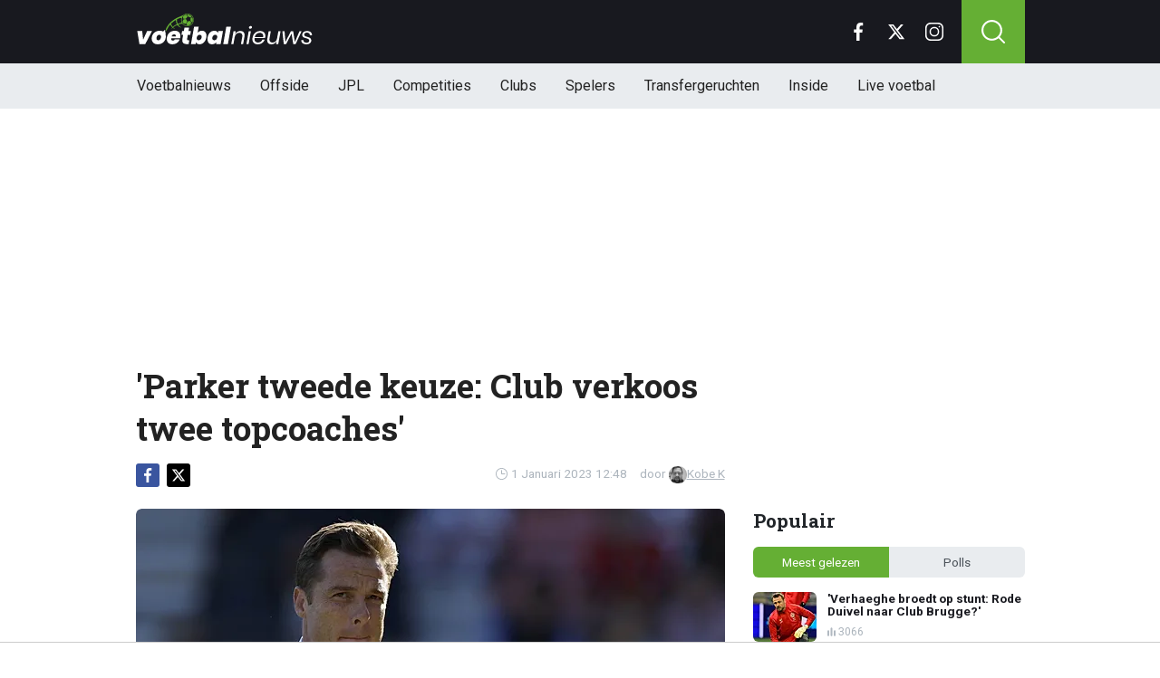

--- FILE ---
content_type: text/html; charset=utf-8
request_url: https://www.voetbalnieuws.be/news/694496/parker-tweede-keuze-club-verkoos-twee-topcoaches
body_size: 16782
content:
<!doctype html>
<html lang="nl">
<head>


	<script>
	 (function(i,s,o,g,r,a,m){i['GoogleAnalyticsObject']=r;i[r]=i[r]||function(){
	 (i[r].q=i[r].q||[]).push(arguments)},i[r].l=1*new Date();a=s.createElement(o),
	 m=s.getElementsByTagName(o)[0];a.async=1;a.src=g;m.parentNode.insertBefore(a,m)
	 })(window,document,'script','//www.google-analytics.com/analytics.js','ga');

	 ga('create', 'UA-568102-29', 'www.voetbalnieuws.be');

	 ga('send', 'pageview');

 </script>

 <!-- Global site tag (gtag.js) - Google Analytics -->
 <script async src="https://www.googletagmanager.com/gtag/js?id=G-8WQ61C51L6"></script>
 <script>
   window.dataLayer = window.dataLayer || [];
   function gtag(){dataLayer.push(arguments);
	 }
   gtag('js', new Date());

   gtag('config', 'G-8WQ61C51L6');
 </script>

<link rel="preconnect" href="https://fonts.googleapis.com">
<link rel="preconnect" href="https://fonts.gstatic.com">
<link rel="preconnect" href="https://tags.refinery89.com">
<link rel="preconnect" href="https://www.dsg-images.com">
    <meta charset="utf-8">
    <meta name="viewport" content="width=device-width, initial-scale=1">
    <link rel="stylesheet" href="/tpl/media/app/css/app.css?v=47" crossorigin="anonymous">

    <title>'Parker tweede keuze: Club verkoos twee topcoaches' - VoetbalNieuws</title>
    <meta name="keywords" content="Club Brugge,Steven Gerrard,Kasper Hjulmand">
    <meta name="description" content="Club Brugge heeft vlak voor de jaarwissel een nieuwe hoofdtrainer aangesteld. Slechts een viertal dagen na het ontslag van Carl Hoefkens maa...">

    <meta name="robots" content="max-image-preview:large, max-snippet:-1, max-video-preview:-1">
	<link rel="alternate" type="application/rss+xml" href="https://www.voetbalnieuws.be/feed/rsslong.php" title="VoetbalNieuws RSS">
	<link rel="icon" href="https://www.voetbalnieuws.be/favicon.ico">
	 <link rel="apple-touch-icon" sizes="180x180" href="/apple-touch-icon.png">

	<link rel="manifest" href="/site.webmanifest">
	<link rel="mask-icon" href="/safari-pinned-tab.svg" color="#5bbad5">
    <meta name="msapplication-TileColor" content="#18191f">
    <meta name="theme-color" content="#18191f">
    <meta name="twitter:widgets:theme" content="dark">

    <meta property="og:image:width" content="1200" />
    <meta property="og:image:height" content="675" />
    <meta property="og:url" content="https://www.voetbalnieuws.be/news/694496/parker-tweede-keuze-club-verkoos-twee-topcoaches" />
    <meta property="og:type" content="website" />
    <meta property="og:title" content="&#039;Parker tweede keuze: Club verkoos twee topcoaches&#039;" />
    <meta property="og:description" content="Club Brugge heeft vlak voor de jaarwissel een nieuwe hoofdtrainer aangesteld. Slechts een viertal dagen na het ontslag van Carl Hoefkens maa..." />
    <meta property="og:image" content="https://www.voetbalimages.be/media/fotos/1200x675/0/Scott-Parker-2-29-12-2022.webp" />
    <meta property="fb:pages" content="140980895979589" />
    <meta property="fb:app_id" content="165995230151284" />

    <link rel="canonical" href="https://www.voetbalnieuws.be/news/694496/parker-tweede-keuze-club-verkoos-twee-topcoaches" />

    <script src="https://cdn.onesignal.com/sdks/OneSignalSDK.js" async=""></script>
    <script>
        window.OneSignal = window.OneSignal || [];
        OneSignal.push(function() {
            OneSignal.init({
                appId: "de0fd26f-b2e5-44bc-a4d2-4f6272df76b4",
            });
        });
    </script>

		<script type="text/javascript">
	  !function(){"use strict";function e(e){var t=!(arguments.length>1&&void 0!==arguments[1])||arguments[1],c=document.createElement("script");c.src=e,t?c.type="module":(c.async=!0,c.type="text/javascript",c.setAttribute("nomodule",""));var n=document.getElementsByTagName("script")[0];n.parentNode.insertBefore(c,n)}!function(t,c){!function(t,c,n){var a,o,r;n.accountId=6568,null!==(a=t.marfeel)&&void 0!==a||(t.marfeel={}),null!==(o=(r=t.marfeel).cmd)&&void 0!==o||(r.cmd=[]),t.marfeel.config=n;var i="https://sdk.mrf.io/statics";e("".concat(i,"/marfeel-sdk.js?id=").concat(c),!0),e("".concat(i,"/marfeel-sdk.es5.js?id=").concat(c),!1)}(t,c,arguments.length>2&&void 0!==arguments[2]?arguments[2]:{})}(window,6568,{} /* Config */)}();
	  </script>

    <!-- R89 -->
    <script src="/tpl/media/app/js/functions.js"></script>
    <script async src="https://tags.refinery89.com/voetbalnieuwsbe.js"></script>
    <!-- /end R89 -->
 <meta name="apple-itunes-app" content="app-id=1319784725, affiliate-data=myAffiliateData, app-argument=myURL">

<body class="news ">

<header class="header js-header">
    <div class="header-top container d-flex align-items-center justify-content-between">
        <div class="d-flex h-100 align-items-center">
            <div class="header-logo">
                <a href="/">
                    <img src="/tpl/media/app/images/voetbalnieuws.svg" alt="Voetbalnieuws" width="196" height="34" />
                </a>
                <a href="/offside" class="-offside">
                    <img src="/tpl/media/app/images/offside_logo.svg" alt="Offside" width="80" height="27" />
                </a>
            </div>
        </div>

        <div class="d-flex header-icons">
            <div class="header-socials js-header-socials d-none d-lg-block">
                <ul>
                    <li class="facebook">
                        <a href="https://www.facebook.com/voetbalnieuws.be" target="_blank">
                            <svg width="26" height="26" viewBox="0 0 26 26" fill="none" xmlns="https://www.w3.org/2000/svg"><g clip-path="url(#a)"><path d="M17.33 4.317h2.374V.183C19.294.127 17.886 0 16.246 0c-3.422 0-5.767 2.153-5.767 6.109V9.75H6.703v4.621h3.776V26h4.63V14.373h3.624l.575-4.622h-4.2V6.567c.001-1.336.361-2.25 2.222-2.25Z" fill="currentColor"/></g><defs><clipPath id="a"><path fill="currentColor" d="M0 0h26v26H0z"/></clipPath></defs></svg>
                        </a>
                    </li>

                    <li class="twitter">
                        <a href="https://twitter.com/voetbalnieuwsbe" target="_blank">
                            <svg height="26" viewBox="0 0 24 24" width="26" xmlns="https://www.w3.org/2000/svg"><path d="m18.244 2.25h3.308l-7.227 8.26 8.502 11.24h-6.657l-5.214-6.817-5.966 6.817h-3.31l7.73-8.835-8.156-10.665h6.826l4.713 6.231zm-1.161 17.52h1.833l-11.832-15.644h-1.967z" fill="currentColor"/></svg>
                        </a>
                    </li>

                    <li class="instagram">
                        <a href="https://www.instagram.com/voetbalnieuwsbe/" target="_blank">
                            <svg width="26" height="26" viewBox="0 0 26 26" fill="none" xmlns="https://www.w3.org/2000/svg"><path d="M18.448 0H7.553C3.388 0 0 3.388 0 7.553v10.894C0 22.612 3.388 26 7.553 26h10.894C22.612 26 26 22.612 26 18.448V7.553C26 3.388 22.612 0 18.448 0Zm5.52 18.447a5.528 5.528 0 0 1-5.52 5.522H7.553a5.528 5.528 0 0 1-5.522-5.521V7.553A5.528 5.528 0 0 1 7.553 2.03h10.894a5.528 5.528 0 0 1 5.522 5.522v10.894Z" fill="currentColor"/><path d="M13 5.992A7.016 7.016 0 0 0 5.992 13 7.016 7.016 0 0 0 13 20.008 7.016 7.016 0 0 0 20.008 13 7.016 7.016 0 0 0 13 5.992Zm0 11.985A4.982 4.982 0 0 1 8.023 13 4.982 4.982 0 0 1 13 8.023 4.982 4.982 0 0 1 17.977 13 4.982 4.982 0 0 1 13 17.977ZM20.11 6.906a1.016 1.016 0 1 0 0-2.031 1.016 1.016 0 0 0 0 2.031Z" fill="currentColor"/></svg>
                        </a>
                    </li>
                </ul>
            </div>

            <div class="header-search">
                <button type="button" class="header-search__trigger js-search-trigger">
                    <span class="icon icon-md icon-search"></span>
                </button>

                <div class="header-search__form js-search-form">
                    <form method="get" action="https://www.voetbalnieuws.be/zoeken/">
                        <div class="input-group">
                            <button type="submit" aria-label="Search" class="btn btn-search">
                                <span class="icon icon-sm icon-search"></span>
                            </button>

                            <input type="search" name="q" autocomplete="off" autocapitalize="off" placeholder="Zoeken..." aria-label="Zoeken..." value="" class="form-control">

                            <button type="button" aria-label="Close" class="btn btn-close js-search-trigger">
                                <span class="icon icon-sm icon-cross"></span>
                            </button>
                        </div>
                    </form>
                </div>
            </div>

            <button type="button" class="main-navigation__trigger js-mobile-navigation-trigger">
                <span></span>
                <span></span>
                <span></span>
            </button>
        </div>
    </div>

    <div class="main-navigation-wrapper">
        <div class="main-navigation js-main-navigation container">
            <div class="header-logo-small">
                <a href="/">
                    <img src="/tpl/media/app/images/vn-logo.svg" alt="Voetbalnieuws" width="50" height="50" />
                </a>
            </div>

            <ul class="main-navigation__list">
                <li><a href="/">Voetbalnieuws</a></li>
								<li class="-offside"><a href="/offside">Offside</a></li>


                <li><a href="/competities/belgie-jupiler-pro-league">JPL</a></li>
                <li class="main-navigation__has-children"> <a href="https://www.voetbalnieuws.be/competities" class="js-mobile-navigation-trigger-subs">Competities</a>
                    <div class="main-navigation__sub">
                        <ul>
                            <li><a href="/competities/belgie-jupiler-pro-league">Jupiler Pro League</a></li>
                            <li><a href="/competities/challenger-pro-league">Challenger Pro League</a></li>
                            <li><a href="/competities/premier-league">Premier League</a></li>
                            <li><a href="/competities/bundesliga">Bundesliga</a></li>
                            <li><a href="/competities/ligue-1">Ligue 1</a></li>
                            <li><a href="/competities/primera-division">Primera Division</a></li>
                            <li><a href="/competities/serie-a">Serie A</a></li>
                            <li><a href="/competities/nederland-eredivisie">Eredivisie</a></li>
                            <li><a href="/competities/portugal-primeira-liga">Primeira Liga</a></li>
                        </ul>
                    </div>
                </li>
                <li class="main-navigation__has-children"> <a href="https://www.voetbalnieuws.be/competities" class="js-mobile-navigation-trigger-subs">Clubs</a>
                    <div class="main-navigation__sub">
                        <ul>
                            <li><a href="/club/club-brugge-kv">Club Brugge</a></li>
                            <li><a href="/club/rsc-anderlecht">RSC Anderlecht</a></li>
                            <li><a href="/club/royal-antwerp-fc">Antwerp FC</a></li>
                            <li><a href="/club/manchester-city-fc">Mancester City</a></li>
                            <li><a href="/club/liverpool-fc">Liverpool FC</a></li>
                            <li><a href="/club/manchester-united-fc">Manchester United</a></li>
                            <li><a href="/club/fc-barcelona">FC Barcelona</a></li>
                            <li><a href="/club/real-madrid-cf">Real Madrid</a></li>
                            <li><a href="/club/fc-bayern-münchen">Bayern Munchen</a></li>
                            <li><a href="/club/paris-saint-germain-fc">PSG</a></li>
                            <li><a href="/club/afc-ajax">Ajax</a></li>
                        </ul>
                    </div>
                </li>
                <li class="main-navigation__has-children"> <a href="https://www.voetbalnieuws.be/competities" class="js-mobile-navigation-trigger-subs">Spelers</a>
                    <div class="main-navigation__sub">
                        <ul>
                            <li><a href="/speler/lionel-messi">Lionel Messi</a></li>
                            <li><a href="/speler/erling-haaland">Erling Haaland</a></li>
                            <li><a href="/speler/lamine-yamal">Lamine Yamal</a></li>
                            <li><a href="/speler/kevin-de-bruyne">Kevin de Bruyne</a></li>
                            <li><a href="/speler/romelu-lukaku">Romelu Lukaku</a></li>
                            <li><a href="/speler/kylian-mbappe">Kylian Mbappé</a></li>
                            <li><a href="/speler/thibaut-courtois">Thibaut Courtois</a></li>
                        </ul>
                    </div>
                </li>
			<li><a href="/transfergeruchten">Transfergeruchten</a></li>
			<li><a href="/inside">Inside</a></li>
                <li><a href="/livescore">Live voetbal</a></li>
            </ul>

            <div class="main-navigation__socials d-block d-lg-none">
                <ul>
                    <li class="facebook">
                        <a href="https://www.facebook.com/voetbalnieuws.be" target="_blank">
                            <span class="icon icon-md icon-facebook"></span>
                        </a>
                    </li>

                    <li class="x">
                        <a href="https://twitter.com/voetbalnieuwsbe" target="_blank">
                            <span class="icon icon-md icon-x"></span>
                        </a>
                    </li>

                    <li class="instagram">
                        <a href="https://www.instagram.com/voetbalnieuwsbe/" target="_blank">
                            <span class="icon icon-md icon-instagram"></span>
                        </a>
                    </li>
                </ul>
            </div>
        </div>
    </div>
</header>

<div class="header-banner position-relative mt-3">
    <!-- R89 billboard -->
    <div style="min-height:250px;" class="r89-desktop-billboard-atf d-none d-md-block"></div>

    <!-- /end R89 billboard -->
</div>


<div class="container" >


	<!-- headline, date -->
	<div class="headline">
		<h1 class="mt-3" itemprop="headline">
			'Parker tweede keuze: Club verkoos twee topcoaches'
		</h1>

		<div class="d-flex justify-content-end mt-2">
			<time itemprop="datePublished" class="d-flex align-items-center"> <!--content="2015-02-05T08:00:00+08:00"-->
				<span class="icon icon-xs icon-gray icon-clock me-1"></span>
				1 Januari 2023 12:48
			</time>

			<span class="author-link">door <a href="/auteur/kobe-k" itemprop="author"><img src="https://www.voetbalimages.be/media/fotos/120x115/0/profiel-kobe-k.webp" width="16px"
																									   alt="Kobe K">Kobe K</a></span>
		</div>
	</div>
	<!-- /end headline, date -->

	<!-- social sticky -->
	<div class="social-sticky" data-sticky-socials="true">
		<div class="headline">
			<ul>
				<li class="facebook">
					<a href="https://www.facebook.com/sharer/sharer.php?u=https://www.voetbalnieuws.be/news/694496/parker-tweede-keuze-club-verkoos-twee-topcoaches" target="_blank">
						<span class="icon icon-xs icon-facebook"></span>
					</a>
				</li>

				<li class="x">
					<a href="https://twitter.com/intent/tweet?url=https://www.voetbalnieuws.be/news/694496/parker-tweede-keuze-club-verkoos-twee-topcoaches&text=">
						<span class="icon icon-xs icon-x"></span>
					</a>
				</li>

				<li class="whatsapp d-block d-md-none">
					<a href="whatsapp://send?text=https://www.voetbalnieuws.be/news/694496/parker-tweede-keuze-club-verkoos-twee-topcoaches" data-action="share/whatsapp/share">
						<span class="icon icon-xs icon-whatsapp"></span>
					</a>
				</li>
			</ul>
		</div>
	</div>
		<!-- <div style="min-height:280px; margin-top: 20px;" class="r89-mobile-billboard-top d-block d-md-none"></div> -->
	<!-- /end social sticky -->


	<div class="d-flex justify-content-between article-layout">
		<div class="content">

			<!-- photo -->
			<div class="headline-photo">
				<figure itemprop="image" itemscope itemtype="https://schema.org/ImageObject">
					<img src="https://www.voetbalimages.be/media/fotos/650x320/0/Scott-Parker-2-29-12-2022.webp" width="650" alt="'Parker tweede keuze: Club verkoos twee topcoaches'" class="headline-photo__img">
					<meta itemprop="url" content="https://www.voetbalimages.be/media/fotos/full/Scott-Parker-2-29-12-2022.jpg">
					<figcaption itemprop="author">
						<span>Photo: © PhotoNews</span>
					</figcaption>
				</figure>
			</div>
			<!-- end photo -->

			<!-- article -->
			<div class="article" itemprop="articleBody">
				<p class="article__intro" itemprop="description">
					<a href='/club/club-brugge-kv'>Club Brugge</a> heeft vlak voor de jaarwissel een nieuwe hoofdtrainer aangesteld. Slechts een viertal dagen na het ontslag van Carl Hoefkens maakte Blauw-Zwart de komst van Scott Parker bekend als nieuwe T1. De 42-jarige Engelsman zou evenwel niet de eerste keuze zijn geweest van het Brugse bestuur.
				</p>

				<div class="position-relative mb-3">
					<div style="min-height:250px;" class="r89-desktop-video-outstream d-none d-md-block"></div>
					<div style="min-height:250px;" class="r89-mobile-video-outstream d-block d-md-none"></div>
					<div class="loader"></div>
				</div>

				<br>
Afgelopen donderdag geraakte bekend dat de clubleiding de eerste gesprekken had gevoerd met Parker en nadien ging het snel. Zaterdag zette de oud-middenvelder zijn kribbel, over de details van zijn contract werd vooralsnog niet gecommuniceerd. Met Parker haalt Club alvast een trainer in huis die al speler heel wat ervaring opdeed in de Premier League. Als coach was hij tot dusver actief bij Fulham FC en AFC Bournemouth.<br><br>
Met die twee clubs slaagde Parker er telkens in om vanuit de Championship te promoveren naar de Premier League, al kon hij die successen niet bevestigen in het daaropvolgende seizoen. Nu komt hij terecht in een voor hem totaal nieuwe competitie. Afwachten dus hoe snel Parker zich zal kunnen aanpassen. In ieder geval zou hij niet de eerste keuze zijn geweest bij het bestuur.<br><br><b>PLAN C</b><br>
Zo meldt <i>Het Laatste Nieuws</i> dat zowel Steven Gerrard als Kasper Hjulmand hoger aangeschreven stonden. Die laatste besloot echter om actief te blijven als bondscoach van Denemarken. En ook Gerrard ging uiteindelijk niet in op de interesse van de Belgische kampioen. Parker daarentegen wel en maakte een goede beurt tijdens de eerste contacten, waarop het Brugse bestuur besloot om hem het vertrouwen te geven.<h2><p style="font-size: 1.1rem; font-weight: normal; margin: 1.5em 0; line-height: 1.6;">
									<span style="font-weight: normal;">LEES OOK: </span>
									 <a href="/news/881472/verhuurde-jplspelers-een-speler-blijft-indruk-maken" style="color: #4CAF50; font-weight: normal; !important; text-decoration: underline;">Verhuurde JPL-spelers: één speler blijft indruk maken</a>
								<!--	<a href="https://www.voetbalnieuws.be/offside/855982/nele-somers-breekt-de-stilte-over-schoonvader-snelders">Schoondochter breekt de stilte over Eddy Snelders</a> -->
							</p>
<div id="outb_readmore_oud"></div>


				<script type="application/ld+json">
					{
					  "@context": "https://schema.org",
					  "@type": "NewsArticle",
					  "headline": "'Parker tweede keuze: Club verkoos twee topcoaches'",
					  "description": "Club Brugge heeft vlak voor de jaarwissel een nieuwe hoofdtrainer aangesteld. Slechts een viertal dagen na het ontslag van Carl Hoefkens maa...",
					  "articleBody": "Club Brugge heeft vlak voor de jaarwissel een nieuwe hoofdtrainer aangesteld. Slechts een viertal dagen na het ontslag van Carl Hoefkens maakte Blauw-Zwart de komst van Scott Parker bekend als nieuwe T1. De 42-jarige Engelsman zou evenwel niet de eerste keuze zijn geweest van het Brugse bestuur. Afgelopen donderdag geraakte bekend dat de clubleiding de eerste gesprekken had gevoerd met Parker en nadien ging het snel. Zaterdag zette de oud-middenvelder zijn kribbel, over de details van zijn contract werd vooralsnog niet gecommuniceerd. Met Parker haalt Club alvast een trainer in huis die al speler heel wat ervaring opdeed in de Premier League. Als coach was hij tot dusver actief bij Fulham FC en AFC Bournemouth. Met die twee clubs slaagde Parker er telkens in om vanuit de Championship te promoveren naar de Premier League, al kon hij die successen niet bevestigen in het daaropvolgende seizoen. Nu komt hij terecht in een voor hem totaal nieuwe competitie. Afwachten dus hoe snel Parker zich zal kunnen aanpassen. In ieder geval zou hij niet de eerste keuze zijn geweest bij het bestuur. PLAN C Zo meldt Het Laatste Nieuws dat zowel Steven Gerrard als Kasper Hjulmand hoger aangeschreven stonden. Die laatste besloot echter om actief te blijven als bondscoach van Denemarken. En ook Gerrard ging uiteindelijk niet in op de interesse van de Belgische kampioen. Parker daarentegen wel en maakte een goede beurt tijdens de eerste contacten, waarop het Brugse bestuur besloot om hem het vertrouwen te geven.",
					  "url": "https://www.voetbalnieuws.be/news/694496/parker-tweede-keuze-club-verkoos-twee-topcoaches",
					  "mainEntityOfPage": {
						"@id": "https://www.voetbalnieuws.be/news/694496/parker-tweede-keuze-club-verkoos-twee-topcoaches"
					  },
					  "articleSection": "Voetbal",
					  "inLanguage": "nl",
                      "isAccessibleForFree": true,
                      "wordCount": 264,
					  "publisher": {
                        "@id": "https://www.voetbalnieuws.be/#organization",
						"@type": "Organization",
						"name": "VoetbalNieuws.be",
						"url": "https://www.voetbalnieuws.be/"
					  },

					  "author": {
						"@id": "https://www.voetbalnieuws.be/auteur/kobe-k",
						"@type": "Person",
						"name": "Kobe K",
						"url": "https://www.voetbalnieuws.be/auteur/kobe-k"
					  },
					  "image": "https://www.voetbalimages.be/media/fotos/1200x675/0/Scott-Parker-2-29-12-2022.webp",
					  "thumbnailUrl": "https://www.voetbalimages.be/media/fotos/1200x675/0/Scott-Parker-2-29-12-2022.webp",
					  "datePublished": "2023-01-01T11:48:00Z",
					  "dateModified": "2023-01-01T11:48:00Z"
					}
				</script>




			</div>
			<!-- end article -->

		    <!-- <h3 style="font-size: 22px; margin-bottom: 5px;">LEES OOK</h3>

			<div class="article-list-grid article-list-grid-small" style="margin-bottom: 24px;">
		         START BLOCK : RELEVANT
				<div class="article-list__item -related">
					<a href="" class="article-list__url">
						<div class="article-list__photo">
							<img src="https://www.voetbalimages.be/media/fotos/120x115/0/" width="70" alt="" loading="lazy">
						</div>

						<div class="article-list__content">
							<h5 class="h3"></h5>
						</div>
					</a>
				</div>
			 END BLOCK : RELEVANT
			</div>-->





			<div class="after_poll"></div>


			<div class="articles-hot-mobile" style="margin-bottom: 20px;">
					<div class="block mt-4">
							<div class="heading">
									<h4>🚀 Iedereen leest dit nu</h4>
							</div>
					</div>

					<div id="hot-articles" class="article-list article-list-grid article-list-grid-small">
							<div class="article-list__item">
									<a href="/news/881744/schokkende-transferwending-rond-mike-penders" class="article-list__url">
											<div class="article-list__photo">
													<img src="https://www.voetbalimages.be/media/fotos/320x180/0/mike-penders-strasbourg-2-18-10-2025.webp" width="320" height="180" alt="&#039;Schokkende transferwending rond Mike Penders&#039;" loading="lazy">
											</div>

											<div class="article-list__content">
													<h5 class="h3">&#039;Schokkende transferwending rond Mike Penders&#039;</h5>

													<div class="date-votes">
															<div class="votes">
																	256
															</div>
													</div>
											</div>
									</a>
							</div>
							<div class="article-list__item">
									<a href="/news/881447/anderlecht-op-zn-kop-ongeziene-transfer-op-komst" class="article-list__url">
											<div class="article-list__photo">
													<img src="https://www.voetbalimages.be/media/fotos/320x180/0/lomboto-rio-ave-instagram-20-01-2026-1.webp" width="320" height="180" alt="&#039;Anderlecht op z&#039;n kop: ongeziene transfer op komst&#039;" loading="lazy">
											</div>

											<div class="article-list__content">
													<h5 class="h3">&#039;Anderlecht op z&#039;n kop: ongeziene transfer op komst&#039;</h5>

													<div class="date-votes">
															<div class="votes">
																	739
															</div>
													</div>
											</div>
									</a>
							</div>
					</div>
			</div>


<div class='poll'>

	<p class="poll__title"> <span class="poll__question">Denkt u dat Parker een succes zal worden bij Club?</span></p>
	<span id='pollresult'>
	<form>
		<label class="poll__item">
			<input type="checkbox" id="pollBtn_MXK/vF4h8zEEUEgMt96NUQ==" class="poll__checkbox">
			Ik heb er een goed oog in!</label>
		<label class="poll__item">
			<input type="checkbox" id="pollBtn_wSsyOzXTQ4qEZrJBa+WvbQ==" class="poll__checkbox">
			Ik vrees van niet</label>
		<label class="poll__item">
			<input type="checkbox" id="pollBtn_ky0gXc8MAJvXPvFgEYBTLg==" class="poll__checkbox">
			Heb mijn twijfels, maar hij verdient de kans</label>
	</form>
	</span>
	<div id='vninfo' class="mb-4"></div>
	<div id='chimp'></div>
	<!--
	<ul class="social poll__social">
		<li><a href="javascript:fbShare(500,200);" class="fb">delen op facebook</a></li>
		<li><a href="javascript:twitShare(500,290);" class="tw">twitter</a></li>
		<li><a href="https://www.instagram.com/instavoetbalnieuwsbe/" target="_blank" class="insta" style="border:1px solid #555;">instagram</a></li>
		<li><a href="/contact/" class="mail" style="border:1px solid #555;">mail</a></li>
	</ul>-->
</div>



			<div class="OUTBRAIN" data-src="DROP_PERMALINK_HERE" data-widget-id="AR_1" style="margin-top: 15px;"></div>

			<div class="mt-3 mt-md-4 article__tags">
		<!-- <h3 class="h3 mb-2">Lees meer</h3> -->

				<div class="tags">
					<ul>
						<li>
							<a href="/club/club-brugge-kv">Club Brugge</a>
						</li>
						<li>
							<a href="/tags/steven-gerrard">Steven Gerrard</a>
						</li>
						<li>
							<a href="/tags/kasper-hjulmand">Kasper Hjulmand</a>
						</li>
					</ul>
				</div>
			</div>
			<!-- /end tags -->

			<div class="article-list article-list-list mt-4 js-article-list article__latest-news">
				<h4 class="h3 mt-4">Meest recent</h4>

				<div class="article-list__item 0">
					<a href="/news/881783/de-busser-versiert-transfer-naar-nederlandse-grootmacht" class="article-list__url">
						<!--<div class="article-list__photo">
							<img src="https://www.voetbalimages.be/media/fotos/120x115/0/jari-de-busser-go-ahead-21-04-2025.webp" width="120" alt="&#039;De Busser versiert transfer naar Nederlandse grootmacht&#039;" loading="lazy">
						</div>-->

						<div class="article-list__content">
							<h5 class="h3">&#039;De Busser versiert transfer naar Nederlandse grootmacht&#039;</h5>
							<p>Tot enkele maanden geleden was Jari De Busser nog onbekend en onbemind, maar tegenwoordig is de ...</p>

							<div class="date-votes">
								<time datetime="19:27" class="time">
									<span class="flag flag-sm flag-nl"></span>
									19:27
								</time>

								<div class="votes">
									1
								</div>
							</div>

							<div class="list-votes">
								1
							</div>
						</div>
					</a>
				</div>
				<div class="article-list__item 0">
					<a href="/news/881782/romano-bevestigt-anderlecht-ziet-toptalent-vertrekken" class="article-list__url">
						<!--<div class="article-list__photo">
							<img src="https://www.voetbalimages.be/media/fotos/120x115/0/hasi-balen-anderlecht-18-01-2026.webp" width="120" alt="Romano bevestigt: Anderlecht ziet toptalent vertrekken" loading="lazy">
						</div>-->

						<div class="article-list__content">
							<h5 class="h3">Romano bevestigt: Anderlecht ziet toptalent vertrekken</h5>
							<p>Anderlecht deed de voorbije dagen uitstekende zaken. Het liet met Mads Kikkenborg en Luis Vazquez ...</p>

							<div class="date-votes">
								<time datetime="19:08" class="time">
									<span class="flag flag-sm flag-be"></span>
									19:08
								</time>

								<div class="votes">
									62
								</div>
							</div>

							<div class="list-votes">
								62
							</div>
						</div>
					</a>
				</div>
				<div class="article-list__item 0">
					<a href="/news/881779/westerlo-heeft-opvolger-voor-rommens-beet" class="article-list__url">
						<!--<div class="article-list__photo">
							<img src="https://www.voetbalimages.be/media/fotos/120x115/0/vieren-westerlo-20-12-2025.webp" width="120" alt="Westerlo heeft opvolger voor Rommens beet" loading="lazy">
						</div>-->

						<div class="article-list__content">
							<h5 class="h3">Westerlo heeft opvolger voor Rommens beet</h5>
							<p>Westerlo kent een bewogen wintermercato, want het zag de voorbije weken al de nodige smaakmakers ...</p>

							<div class="date-votes">
								<time datetime="18:51" class="time">
									<span class="flag flag-sm flag-be"></span>
									18:51
								</time>

								<div class="votes">
									11
								</div>
							</div>

							<div class="list-votes">
								11
							</div>
						</div>
					</a>
				</div>
				<div class="article-list__item 0">
					<a href="/news/881776/stijn-stijnen-doet-het-weer-zitting-van-3-uur" class="article-list__url">
						<!--<div class="article-list__photo">
							<img src="https://www.voetbalimages.be/media/fotos/120x115/0/stijn-stijnen-04-09-2025.webp" width="120" alt="Stijn Stijnen doet het weer: zitting van 3 uur(!)" loading="lazy">
						</div>-->

						<div class="article-list__content">
							<h5 class="h3">Stijn Stijnen doet het weer: zitting van 3 uur(!)</h5>
							<p>De voorbije jaren stond Stijn Stijnen meer dan eens in het oog van de storm. De knappe resultaten ...</p>

							<div class="date-votes">
								<time datetime="18:39" class="time">
									<span class="flag flag-sm flag-be"></span>
									18:39
								</time>

								<div class="votes">
									82
								</div>
							</div>

							<div class="list-votes">
								82
							</div>
						</div>
					</a>
				</div>
				<div class="article-list__item 0">
					<a href="/news/881772/anderlecht-pakt-weer-uit-sterkhouder-tekent-bij" class="article-list__url">
						<!--<div class="article-list__photo">
							<img src="https://www.voetbalimages.be/media/fotos/120x115/0/renard-decat-kana-anderlecht-11-8-2025.webp" width="120" alt="Anderlecht pakt wéér uit: sterkhouder tekent bij" loading="lazy">
						</div>-->

						<div class="article-list__content">
							<h5 class="h3">Anderlecht pakt wéér uit: sterkhouder tekent bij</h5>
							<p>Het is de voorbije twee weken relatief stil gebleven bij Anderlecht, maar nu is het helemaal onder ...</p>

							<div class="date-votes">
								<time datetime="18:16" class="time">
									<span class="flag flag-sm flag-be"></span>
									18:16
								</time>

								<div class="votes">
									148
								</div>
							</div>

							<div class="list-votes">
								148
							</div>
						</div>
					</a>
				</div>
				<div class="article-list__item 0">
					<a href="/news/881770/deal-beklonken-duranville-heeft-nieuwe-club-beet" class="article-list__url">
						<!--<div class="article-list__photo">
							<img src="https://www.voetbalimages.be/media/fotos/120x115/0/duranville-dortmund-05-01-2026-1.webp" width="120" alt="&#039;Deal beklonken: Duranville heeft nieuwe club beet&#039;" loading="lazy">
						</div>-->

						<div class="article-list__content">
							<h5 class="h3">&#039;Deal beklonken: Duranville heeft nieuwe club beet&#039;</h5>
							<p>De voorbije weken was duidelijk geworden dat Julien Duranville zou vertrekken bij Borussia Dortmund. ...</p>

							<div class="date-votes">
								<time datetime="18:02" class="time">
									<span class="flag flag-sm flag-de"></span>
									18:02
								</time>

								<div class="votes">
									45
								</div>
							</div>

							<div class="list-votes">
								45
							</div>
						</div>
					</a>
				</div>
				<div class="article-list__item 0">
					<a href="/news/881768/nieuwe-japanse-sensatie-en-oude-bekende-terug-naar-jpl" class="article-list__url">
						<!--<div class="article-list__photo">
							<img src="https://www.voetbalimages.be/media/fotos/120x115/0/Vanlerberghe-KV-Mechelen-30-09-2023.webp" width="120" alt="&#039;Nieuwe Japanse sensatie en oude bekende terug naar JPL&#039;" loading="lazy">
						</div>-->

						<div class="article-list__content">
							<h5 class="h3">&#039;Nieuwe Japanse sensatie en oude bekende terug naar JPL&#039;</h5>
							<p>De winterse transferperiode loopt nog een tiental dagen en daarin zullen ongetwijfeld nog heel wat ...</p>

							<div class="date-votes">
								<time datetime="17:35" class="time">
									<span class="flag flag-sm flag-be"></span>
									17:35
								</time>

								<div class="votes">
									116
								</div>
							</div>

							<div class="list-votes">
								116
							</div>
						</div>
					</a>
				</div>
				<div class="article-list__item 0">
					<a href="/news/881766/rsca-en-aa-gent-vallen-van-hun-stoel-na-horen-prijskaartje" class="article-list__url">
						<!--<div class="article-list__photo">
							<img src="https://www.voetbalimages.be/media/fotos/120x115/0/duel-aa-gent-anderlecht-19-01-2026.webp" width="120" alt="&#039;RSCA en AA Gent vallen van hun stoel na horen prijskaartje&#039;" loading="lazy">
						</div>-->

						<div class="article-list__content">
							<h5 class="h3">&#039;RSCA en AA Gent vallen van hun stoel na horen prijskaartje&#039;</h5>
							<p>Anderlecht en AA Gent hebben zich deze winter al geroerd op de transfermarkt, zij het bij de ...</p>

							<div class="date-votes">
								<time datetime="17:14" class="time">
									<span class="flag flag-sm flag-be"></span>
									17:14
								</time>

								<div class="votes">
									363
								</div>
							</div>

							<div class="list-votes">
								363
							</div>
						</div>
					</a>
				</div>
				<div class="article-list__item 0">
					<a href="/news/881764/zulte-waregem-en-la-louviere-kondigen-vertrekkers-aan" class="article-list__url">
						<!--<div class="article-list__photo">
							<img src="https://www.voetbalimages.be/media/fotos/120x115/0/vieren-zulte-waregem-13-01-2026.webp" width="120" alt="Zulte Waregem en La Louvière kondigen vertrekkers aan" loading="lazy">
						</div>-->

						<div class="article-list__content">
							<h5 class="h3">Zulte Waregem en La Louvière kondigen vertrekkers aan</h5>
							<p>Zulte Waregem en La Louvi&amp;egrave;re zijn achter de schermen bezig met een aantal transfersdeals. ...</p>

							<div class="date-votes">
								<time datetime="16:38" class="time">
									<span class="flag flag-sm flag-be"></span>
									16:38
								</time>

								<div class="votes">
									64
								</div>
							</div>

							<div class="list-votes">
								64
							</div>
						</div>
					</a>
				</div>
				<div class="article-list__item 0">
					<a href="/news/881760/anderlecht-en-antwerp-lonken-naar-nieuwe-parel" class="article-list__url">
						<!--<div class="article-list__photo">
							<img src="https://www.voetbalimages.be/media/fotos/120x115/0/hey-janssen-anderlecht-antwerp-20-04-2025.webp" width="120" alt="&#039;Anderlecht en Antwerp lonken naar nieuwe parel&#039;" loading="lazy">
						</div>-->

						<div class="article-list__content">
							<h5 class="h3">&#039;Anderlecht en Antwerp lonken naar nieuwe parel&#039;</h5>
							<p>RSC Anderlecht en Royal Antwerp FC worden aan heel veel spelers gelinkt. Dat is logisch in een ...</p>

							<div class="date-votes">
								<time datetime="16:22" class="time">
									<span class="flag flag-sm flag-be"></span>
									16:22
								</time>

								<div class="votes">
									125
								</div>
							</div>

							<div class="list-votes">
								125
							</div>
						</div>
					</a>
				</div>
				<div class="article-list__item 0">
					<a href="/news/881567/engels-op-weg-naar-absolute-stunttransfer" class="article-list__url">
						<!--<div class="article-list__photo">
							<img src="https://www.voetbalimages.be/media/fotos/120x115/0/engels-rode-duivels-06-09-2024-1.webp" width="120" alt="&#039;Engels op weg naar absolute stunttransfer&#039;" loading="lazy">
						</div>-->

						<div class="article-list__content">
							<h5 class="h3">&#039;Engels op weg naar absolute stunttransfer&#039;</h5>
							<p>Arne Engels kreeg geen kansen bij Club Brugge, maar nadien ging het zeer snel voor de middenvelder. ...</p>

							<div class="date-votes">
								<time datetime="16:04" class="time">
									<span class="flag flag-sm flag-sh"></span>
									16:04
								</time>

								<div class="votes">
									83
								</div>
							</div>

							<div class="list-votes">
								83
							</div>
						</div>
					</a>
				</div>
				<div class="article-list__item 0">
					<a href="/news/881758/hoe-kompany-ball-heel-europa-laat-verstommen" class="article-list__url">
						<!--<div class="article-list__photo">
							<img src="https://www.voetbalimages.be/media/fotos/120x115/0/vincent-kompany-bayern-17-08-2025.webp" width="120" alt="Hoe &#039;Kompany Ball&#039; heel Europa laat verstommen" loading="lazy">
						</div>-->

						<div class="article-list__content">
							<h5 class="h3">Hoe &#039;Kompany Ball&#039; heel Europa laat verstommen</h5>
							<p>Vincent Kompany neemt het met Bayern M&amp;uuml;nchen vanavond op tegen Union SG. De trainer is bezig ...</p>

							<div class="date-votes">
								<time datetime="15:43" class="time">
									<span class="flag flag-sm flag-de"></span>
									15:43
								</time>

								<div class="votes">
									108
								</div>
							</div>

							<div class="list-votes">
								108
							</div>
						</div>
					</a>
				</div>
				<div class="article-list__item 0">
					<a href="/news/881754/renard-on-fire-vijfde-winterdeal-officieel-afgerond" class="article-list__url">
						<!--<div class="article-list__photo">
							<img src="https://www.voetbalimages.be/media/fotos/120x115/0/olivier-renard-anderlecht-6-1-2026-2.webp" width="120" alt="Renard &#039;on fire&#039;: vijfde winterdeal officieel afgerond" loading="lazy">
						</div>-->

						<div class="article-list__content">
							<h5 class="h3">Renard &#039;on fire&#039;: vijfde winterdeal officieel afgerond</h5>
							<p>Olivier Renard kent een zeer drukke mercato bij RSC Anderlecht. De Brusselaars hebben vandaag ook de ...</p>

							<div class="date-votes">
								<time datetime="15:16" class="time">
									<span class="flag flag-sm flag-be"></span>
									15:16
								</time>

								<div class="votes">
									353
								</div>
							</div>

							<div class="list-votes">
								353
							</div>
						</div>
					</a>
				</div>
				<div class="article-list__item 0">
					<a href="/news/881472/verhuurde-jplspelers-een-speler-blijft-indruk-maken" class="article-list__url">
						<!--<div class="article-list__photo">
							<img src="https://www.voetbalimages.be/media/fotos/120x115/0/makanza-helmond-25-11-2025.webp" width="120" alt="Verhuurde JPL-spelers: één speler blijft indruk maken" loading="lazy">
						</div>-->

						<div class="article-list__content">
							<h5 class="h3">Verhuurde JPL-spelers: één speler blijft indruk maken</h5>
							<p>In de Jupiler Pro League hebben weer heel wat spelers de competitie tijdelijk verlaten voor een ...</p>

							<div class="date-votes">
								<time datetime="15:00" class="time">
									<span class="flag flag-sm flag-be"></span>
									15:00
								</time>

								<div class="votes">
									95
								</div>
							</div>

							<div class="list-votes">
								95
							</div>
						</div>
					</a>
				</div>
				<div class="article-list__item 0">
					<a href="/news/881747/anderlecht-doet-grote-inspanning-transfersom-sikan-bekend" class="article-list__url">
						<!--<div class="article-list__photo">
							<img src="https://www.voetbalimages.be/media/fotos/120x115/0/sikan-trabzonspor-instagram-17-10-2025-1.webp" width="120" alt="Anderlecht doet grote inspanning: transfersom Sikan bekend" loading="lazy">
						</div>-->

						<div class="article-list__content">
							<h5 class="h3">Anderlecht doet grote inspanning: transfersom Sikan bekend</h5>
							<p>Anderlecht beleefde zondag een pijnlijke namiddag in Gent, want het gaf in de slotfase een ...</p>

							<div class="date-votes">
								<time datetime="14:47" class="time">
									<span class="flag flag-sm flag-be"></span>
									14:47
								</time>

								<div class="votes">
									326
								</div>
							</div>

							<div class="list-votes">
								326
							</div>
						</div>
					</a>
				</div>
				<div class="article-list__item 0">
					<a href="/news/881744/schokkende-transferwending-rond-mike-penders" class="article-list__url">
						<!--<div class="article-list__photo">
							<img src="https://www.voetbalimages.be/media/fotos/120x115/0/mike-penders-strasbourg-2-18-10-2025.webp" width="120" alt="&#039;Schokkende transferwending rond Mike Penders&#039;" loading="lazy">
						</div>-->

						<div class="article-list__content">
							<h5 class="h3">&#039;Schokkende transferwending rond Mike Penders&#039;</h5>
							<p>Mike Penders zette de voorbije maanden opnieuw grote stappen in zijn ontwikkeling. De 20-jarige ...</p>

							<div class="date-votes">
								<time datetime="14:33" class="time">
									<span class="flag flag-sm flag-fr"></span>
									14:33
								</time>

								<div class="votes">
									256
								</div>
							</div>

							<div class="list-votes">
								256
							</div>
						</div>
					</a>
				</div>
				<div class="article-list__item 0">
					<a href="/news/881742/garcia-houdt-deur-op-een-kier-onverwachte-naam-duikt-op" class="article-list__url">
						<!--<div class="article-list__photo">
							<img src="https://www.voetbalimages.be/media/fotos/120x115/0/garcia-rapport-duivels.webp" width="120" alt="&#039;Garcia houdt deur op een kier: onverwachte naam duikt op&#039;" loading="lazy">
						</div>-->

						<div class="article-list__content">
							<h5 class="h3">&#039;Garcia houdt deur op een kier: onverwachte naam duikt op&#039;</h5>
							<p>Voor de Rode Duivels staat 2026 uiteraard in het teken van het WK. De selectie voor het toernooi ...</p>

							<div class="date-votes">
								<time datetime="14:16" class="time">
									<span class="flag flag-sm flag-be"></span>
									14:16
								</time>

								<div class="votes">
									147
								</div>
							</div>

							<div class="list-votes">
								147
							</div>
						</div>
					</a>
				</div>
				<div class="article-list__item 0">
					<a href="/news/881739/miljoenendeal-zeer-nabij-voor-zulte-waregem" class="article-list__url">
						<!--<div class="article-list__photo">
							<img src="https://www.voetbalimages.be/media/fotos/120x115/0/zulte-waregem-viert-17-01-2026.webp" width="120" alt="&#039;Miljoenendeal zeer nabij voor Zulte Waregem&#039;" loading="lazy">
						</div>-->

						<div class="article-list__content">
							<h5 class="h3">&#039;Miljoenendeal zeer nabij voor Zulte Waregem&#039;</h5>
							<p>Zulte Waregem zette zijn 2026 uitstekend in. Het boekte vorig weekend een knappe zege tegen Genk en ...</p>

							<div class="date-votes">
								<time datetime="14:01" class="time">
									<span class="flag flag-sm flag-be"></span>
									14:01
								</time>

								<div class="votes">
									265
								</div>
							</div>

							<div class="list-votes">
								265
							</div>
						</div>
					</a>
				</div>
				<div class="article-list__item 0">
					<a href="/news/881732/anderlecht-jubelt-nieuwe-spits-strijkt-eindelijk-neer" class="article-list__url">
						<!--<div class="article-list__photo">
							<img src="https://www.voetbalimages.be/media/fotos/120x115/0/anderlecht-18-01-2026.webp" width="120" alt="Anderlecht jubelt: nieuwe spits strijkt eindelijk neer" loading="lazy">
						</div>-->

						<div class="article-list__content">
							<h5 class="h3">Anderlecht jubelt: nieuwe spits strijkt eindelijk neer</h5>
							<p>De wintermercato van Anderlecht lijkt helemaal gelanceerd. Dinsdag streek met Justin Heereken al een ...</p>

							<div class="date-votes">
								<time datetime="13:39" class="time">
									<span class="flag flag-sm flag-be"></span>
									13:39
								</time>

								<div class="votes">
									317
								</div>
							</div>

							<div class="list-votes">
								317
							</div>
						</div>
					</a>
				</div>
				<div class="article-list__item 0">
					<a href="/news/881731/aa-gent-moet-nog-wachten-op-miljoenentransfer" class="article-list__url">
						<!--<div class="article-list__photo">
							<img src="https://www.voetbalimages.be/media/fotos/120x115/0/goore-demil-aagent-8-1-2026.webp" width="120" alt="&#039;AA Gent moet nog wachten op miljoenentransfer&#039;" loading="lazy">
						</div>-->

						<div class="article-list__content">
							<h5 class="h3">&#039;AA Gent moet nog wachten op miljoenentransfer&#039;</h5>
							<p>AA Gent wil zich deze winter versterken met het oog op de strijd om de top zes, maar voorlopig zien ...</p>

							<div class="date-votes">
								<time datetime="13:27" class="time">
									<span class="flag flag-sm flag-be"></span>
									13:27
								</time>

								<div class="votes">
									190
								</div>
							</div>

							<div class="list-votes">
								190
							</div>
						</div>
					</a>
				</div>
				<div class="article-list__item 0">
					<a href="/news/881724/hayen-haalt-oude-bekende-van-bij-club-naar-genk" class="article-list__url">
						<!--<div class="article-list__photo">
							<img src="https://www.voetbalimages.be/media/fotos/120x115/0/nicky-hayen-genk-15-1-2026.webp" width="120" alt="Hayen haalt oude bekende van bij Club naar Genk" loading="lazy">
						</div>-->

						<div class="article-list__content">
							<h5 class="h3">Hayen haalt oude bekende van bij Club naar Genk</h5>
							<p>Bij KRC Genk grepen ze eind december hard in. Thorsten Fink werd omwille van de tegenvallende ...</p>

							<div class="date-votes">
								<time datetime="12:50" class="time">
									<span class="flag flag-sm flag-be"></span>
									12:50
								</time>

								<div class="votes">
									670
								</div>
							</div>

							<div class="list-votes">
								670
							</div>
						</div>
					</a>
				</div>
				<div class="article-list__item 0">
					<a href="/news/881720/volgende-aanwinst-anderlecht-helemaal-in-kannen-en-kruiken" class="article-list__url">
						<!--<div class="article-list__photo">
							<img src="https://www.voetbalimages.be/media/fotos/120x115/0/olivier-renard-anderlecht-6-1-2026-2.webp" width="120" alt="&#039;Volgende aanwinst Anderlecht helemaal in kannen en kruiken&#039;" loading="lazy">
						</div>-->

						<div class="article-list__content">
							<h5 class="h3">&#039;Volgende aanwinst Anderlecht helemaal in kannen en kruiken&#039;</h5>
							<p>Bij Anderlecht lijken ze stilaan helemaal in gang geschoten te zijn op de transfermarkt. Dinsdag ...</p>

							<div class="date-votes">
								<time datetime="12:40" class="time">
									<span class="flag flag-sm flag-be"></span>
									12:40
								</time>

								<div class="votes">
									346
								</div>
							</div>

							<div class="list-votes">
								346
							</div>
						</div>
					</a>
				</div>
				<div class="article-list__item 0">
					<a href="/news/881715/stvv-slaat-toe-en-plukt-sterkhouder-weg-bij-beerschot" class="article-list__url">
						<!--<div class="article-list__photo">
							<img src="https://www.voetbalimages.be/media/fotos/120x115/0/stvv-23-12-2025.webp" width="120" alt="STVV slaat toe en plukt sterkhouder weg bij Beerschot" loading="lazy">
						</div>-->

						<div class="article-list__content">
							<h5 class="h3">STVV slaat toe en plukt sterkhouder weg bij Beerschot</h5>
							<p>STVV blijft ook na de winterstop verbazen. De Kanaries wipten vorig weekend zelfs naar de tweede ...</p>

							<div class="date-votes">
								<time datetime="12:09" class="time">
									<span class="flag flag-sm flag-be"></span>
									12:09
								</time>

								<div class="votes">
									106
								</div>
							</div>

							<div class="list-votes">
								106
							</div>
						</div>
					</a>
				</div>
				<div class="article-list__item 0">
					<a href="/news/881714/transferuurtje-verrassende-vertrekker-bij-club-genk-sluit-deal-met-milan" class="article-list__url">
						<!--<div class="article-list__photo">
							<img src="https://www.voetbalimages.be/media/fotos/120x115/0/heekeren-schalke-17-01-2026-1.webp" width="120" alt="TRANSFERUURTJE: &#039;Verrassende vertrekker bij Club, Genk sluit deal met Milan&#039;" loading="lazy">
						</div>-->

						<div class="article-list__content">
							<h5 class="h3">TRANSFERUURTJE: &#039;Verrassende vertrekker bij Club, Genk sluit deal met Milan&#039;</h5>
							<p>De winterse transferperiode is losgebarsten, heel wat ploegen in binnen- en buitenland zijn druk in ...</p>

							<div class="date-votes">
								<time datetime="12:00" class="time">
									<span class="flag flag-sm flag-be"></span>
									12:00
								</time>

								<div class="votes">
									192
								</div>
							</div>

							<div class="list-votes">
								192
							</div>
						</div>
					</a>
				</div>
				<div class="article-list__item 0">
					<a href="/news/881703/na-zege-duiken-kopzorgen-leko-weer-op-dilemma-lonkt" class="article-list__url">
						<!--<div class="article-list__photo">
							<img src="https://www.voetbalimages.be/media/fotos/120x115/0/ivan-leko-clubbrugge-19-1-2026-2.webp" width="120" alt="‘Na zege duiken kopzorgen Leko weer op: dilemma lonkt’" loading="lazy">
						</div>-->

						<div class="article-list__content">
							<h5 class="h3">‘Na zege duiken kopzorgen Leko weer op: dilemma lonkt’</h5>
							<p>Club Brugge heeft vertrouwen getankt in de Champions League. Na de 1-4 zege op Kairat Almaty kunnen ...</p>

							<div class="date-votes">
								<time datetime="11:44" class="time">
									<span class="flag flag-sm flag-be"></span>
									11:44
								</time>

								<div class="votes">
									305
								</div>
							</div>

							<div class="list-votes">
								305
							</div>
						</div>
					</a>
				</div>
			</div>


			<div class="article__other-sport-news">
				<h4 class="h3 mt-4">Meer sportnieuws</h4>
<div class="article-list article-list-list mb-3">
    <div class="more-sport-news"><div class="article-list__item">
            <a class="article-list__url" href="https://www.wielernieuws.be/news/42352/wat-scheelt-er-bij-fem-van-empel-marianne-vos-weet-meer" target="_blank">
                <div class="article-list__content">
				<img loading="lazy" src="https://www.wielerimages.be/media/fotos/70x55/0/marianne-vos-15-01-26.jpg"/>
                    <h3>Wat scheelt er bij Fem van Empel? Marianne Vos weet meer</h3>
                </div>
            </a>
        </div><div class="article-list__item">
            <a class="article-list__url" href="https://www.wielernieuws.be/news/42359/geen-wk-thibau-nys-speelt-met-drastisch-idee" target="_blank">
                <div class="article-list__content">
				<img loading="lazy" src="https://www.wielerimages.be/media/fotos/70x55/0/thibau-nys-20-01-26.jpg"/>
                    <h3>Geen WK? Thibau Nys speelt met drastisch idee</h3>
                </div>
            </a>
        </div><div class="article-list__item">
            <a class="article-list__url" href="https://www.wielernieuws.be/news/42336/jose-de-cauwer-stelt-zich-serieuze-vragen-bij-situatie-rond-van-aert" target="_blank">
                <div class="article-list__content">
				<img loading="lazy" src="https://www.wielerimages.be/media/fotos/70x55/0/wout-van-aert-jose-de-cauwer-23-01-25.jpg"/>
                    <h3>José De Cauwer stelt zich serieuze vragen bij situatie rond Van Aert</h3>
                </div>
            </a>
        </div><div class="article-list__item">
            <a class="article-list__url" href="https://www.wielernieuws.be/news/42332/boezemvriend-bakelants-is-duidelijk-in-harde-analyse-voor-van-aert" target="_blank">
                <div class="article-list__content">
				<img loading="lazy" src="https://www.wielerimages.be/media/fotos/70x55/0/van-aert-bakelants-head-19-04-25.jpg"/>
                    <h3>Boezemvriend Bakelants is duidelijk in harde analyse voor Van Aert</h3>
                </div>
            </a>
        </div><div class="article-list__item">
            <a class="article-list__url" href="https://www.wielernieuws.be/news/42324/jarige-van-der-poel-viert-zijn-verjaardag-op-geheel-eigen-manier" target="_blank">
                <div class="article-list__content">
				<img loading="lazy" src="https://www.wielerimages.be/media/fotos/70x55/0/mathieu-van-der-poel-15-10-25.jpg"/>
                    <h3>Jarige Van der Poel viert zijn verjaardag op geheel eigen manier</h3>
                </div>
            </a>
        </div></div>
</div>			</div>
		</div>

	<aside class="sidebar" role="complementary">
		<div class="article__hot">
<div class="block mt-4">
    <div class="heading">
        <h4 class="article__hot__title">Populair</h4>
    </div>

    <ul class="nav nav-pills mb-2" role="tablist">
        <li class="nav-item">
            <button type="button" class="nav-link active" data-bs-toggle="pill" data-bs-target="#popular" role="tab" aria-controls="popular" aria-selected="true">
                Meest gelezen
            </button>
        </li>
        <li class="nav-item">
            <button type="button" class="nav-link" id="pills-profile-tab" data-bs-toggle="pill" data-bs-target="#polls" role="tab" aria-controls="polls" aria-selected="false">
                Polls
            </button>
        </li>
    </ul>

    <div class="tab-content">
        <div class="tab-pane fade show active" id="popular" role="tabpanel">
            <div class="article-list article-list-grid article-list-grid-small">
                <div class="article-list__item">
                    <a href="/news/881544/verhaeghe-broedt-op-stunt-rode-duivel-naar-club-brugge" class="article-list__url">
                        <div class="article-list__photo">
                            <picture>
                                <source srcset="https://www.voetbalimages.be/media/fotos/650x320/0/simon-mignolet-clubbrugge-20-1-2026.webp" media="(width < 576px)" width="650" height="320">
                                <img src="https://www.voetbalimages.be/media/fotos/70x55/0/simon-mignolet-clubbrugge-20-1-2026.webp" width="70" height="55" alt="&#039;Verhaeghe broedt op stunt: Rode Duivel naar Club Brugge?&#039;" loading="lazy">
                            </picture>
                        </div>

                        <div class="article-list__content">
                            <h5 class="h3">&#039;Verhaeghe broedt op stunt: Rode Duivel naar Club Brugge?&#039;</h5>

                            <div class="date-votes">
                                <div class="votes">
                                    3066
                                </div>
                            </div>
                        </div>
                    </a>
                </div>
                <div class="article-list__item">
                    <a href="/news/881475/radja-verklapt-loon-bij-patro-voor-minder-doe-ik-het-niet" class="article-list__url">
                        <div class="article-list__photo">
                            <picture>
                                <source srcset="https://www.voetbalimages.be/media/fotos/650x320/0/radja-nainggolan-05-05-2025.webp" media="(width < 576px)" width="650" height="320">
                                <img src="https://www.voetbalimages.be/media/fotos/70x55/0/radja-nainggolan-05-05-2025.webp" width="70" height="55" alt="Radja verklapt loon bij Patro: “Voor minder doe ik het niet”" loading="lazy">
                            </picture>
                        </div>

                        <div class="article-list__content">
                            <h5 class="h3">Radja verklapt loon bij Patro: “Voor minder doe ik het niet”</h5>

                            <div class="date-votes">
                                <div class="votes">
                                    1388
                                </div>
                            </div>
                        </div>
                    </a>
                </div>
                <div class="article-list__item">
                    <a href="/news/881447/anderlecht-op-zn-kop-ongeziene-transfer-op-komst" class="article-list__url">
                        <div class="article-list__photo">
                            <picture>
                                <source srcset="https://www.voetbalimages.be/media/fotos/650x320/0/lomboto-rio-ave-instagram-20-01-2026-1.webp" media="(width < 576px)" width="650" height="320">
                                <img src="https://www.voetbalimages.be/media/fotos/70x55/0/lomboto-rio-ave-instagram-20-01-2026-1.webp" width="70" height="55" alt="&#039;Anderlecht op z&#039;n kop: ongeziene transfer op komst&#039;" loading="lazy">
                            </picture>
                        </div>

                        <div class="article-list__content">
                            <h5 class="h3">&#039;Anderlecht op z&#039;n kop: ongeziene transfer op komst&#039;</h5>

                            <div class="date-votes">
                                <div class="votes">
                                    739
                                </div>
                            </div>
                        </div>
                    </a>
                </div>
                <div class="article-list__item">
                    <a href="/news/881691/pfaff-snoeihard-voor-anderlecht-kent-niets-van-voetbal" class="article-list__url">
                        <div class="article-list__photo">
                            <picture>
                                <source srcset="https://www.voetbalimages.be/media/fotos/650x320/0/pfaff-jean-marie-29-08-2025.webp" media="(width < 576px)" width="650" height="320">
                                <img src="https://www.voetbalimages.be/media/fotos/70x55/0/pfaff-jean-marie-29-08-2025.webp" width="70" height="55" alt="Pfaff snoeihard voor Anderlecht: “Kent niets van voetbal”" loading="lazy">
                            </picture>
                        </div>

                        <div class="article-list__content">
                            <h5 class="h3">Pfaff snoeihard voor Anderlecht: “Kent niets van voetbal”</h5>

                            <div class="date-votes">
                                <div class="votes">
                                    542
                                </div>
                            </div>
                        </div>
                    </a>
                </div>
                <div class="article-list__item">
                    <a href="/news/881744/schokkende-transferwending-rond-mike-penders" class="article-list__url">
                        <div class="article-list__photo">
                            <picture>
                                <source srcset="https://www.voetbalimages.be/media/fotos/650x320/0/mike-penders-strasbourg-2-18-10-2025.webp" media="(width < 576px)" width="650" height="320">
                                <img src="https://www.voetbalimages.be/media/fotos/70x55/0/mike-penders-strasbourg-2-18-10-2025.webp" width="70" height="55" alt="&#039;Schokkende transferwending rond Mike Penders&#039;" loading="lazy">
                            </picture>
                        </div>

                        <div class="article-list__content">
                            <h5 class="h3">&#039;Schokkende transferwending rond Mike Penders&#039;</h5>

                            <div class="date-votes">
                                <div class="votes">
                                    256
                                </div>
                            </div>
                        </div>
                    </a>
                </div>
                <div class="article-list__item">
                    <a href="/news/881742/garcia-houdt-deur-op-een-kier-onverwachte-naam-duikt-op" class="article-list__url">
                        <div class="article-list__photo">
                            <picture>
                                <source srcset="https://www.voetbalimages.be/media/fotos/650x320/0/garcia-rapport-duivels.webp" media="(width < 576px)" width="650" height="320">
                                <img src="https://www.voetbalimages.be/media/fotos/70x55/0/garcia-rapport-duivels.webp" width="70" height="55" alt="&#039;Garcia houdt deur op een kier: onverwachte naam duikt op&#039;" loading="lazy">
                            </picture>
                        </div>

                        <div class="article-list__content">
                            <h5 class="h3">&#039;Garcia houdt deur op een kier: onverwachte naam duikt op&#039;</h5>

                            <div class="date-votes">
                                <div class="votes">
                                    147
                                </div>
                            </div>
                        </div>
                    </a>
                </div>
            </div>
        </div>

        <div class="tab-pane fade" id="polls" role="tabpanel">
            <div class="article-list article-list-grid article-list-grid-small">

                <div class="article-list__item">
                    <a href="/news/881544/verhaeghe-broedt-op-stunt-rode-duivel-naar-club-brugge" class="article-list__url">
                        <div class="article-list__photo">
                            <img src="https://www.voetbalimages.be/media/fotos/70x55/0/simon-mignolet-clubbrugge-20-1-2026.webp" width="70" height="55" alt="&#039;Verhaeghe broedt op stunt: Rode Duivel naar Club Brugge?&#039;" loading="lazy">
                        </div>

                        <div class="article-list__content">
                            <h5 class="h3">Sels zou een prima doelman zijn voor Club</h5>

                            <div class="date-votes">
                                <div class="votes">
                                    3066
                                </div>
                            </div>
                        </div>
                    </a>
                </div>
                <div class="article-list__item">
                    <a href="/news/881475/radja-verklapt-loon-bij-patro-voor-minder-doe-ik-het-niet" class="article-list__url">
                        <div class="article-list__photo">
                            <img src="https://www.voetbalimages.be/media/fotos/70x55/0/radja-nainggolan-05-05-2025.webp" width="70" height="55" alt="Radja verklapt loon bij Patro: “Voor minder doe ik het niet”" loading="lazy">
                        </div>

                        <div class="article-list__content">
                            <h5 class="h3">Vind jij dat Nainggolan 200.000 euro per jaar waard is?</h5>

                            <div class="date-votes">
                                <div class="votes">
                                    1388
                                </div>
                            </div>
                        </div>
                    </a>
                </div>
                <div class="article-list__item">
                    <a href="/news/881648/kazachse-terugreis-draait-uit-op-nachtmerrie-voor-club" class="article-list__url">
                        <div class="article-list__photo">
                            <img src="https://www.voetbalimages.be/media/fotos/70x55/0/clukai-21-01-2026.webp" width="70" height="55" alt="Kazachse terugreis draait uit op nachtmerrie voor Club" loading="lazy">
                        </div>

                        <div class="article-list__content">
                            <h5 class="h3">De UEFA moet extra premies voorzien voor zo&#039;n verre verplaatsingen ...</h5>

                            <div class="date-votes">
                                <div class="votes">
                                    1008
                                </div>
                            </div>
                        </div>
                    </a>
                </div>
                <div class="article-list__item">
                    <a href="/news/881706/club-allin-voor-enorme-stunt-ferm-miljoenenbod-op-tafel" class="article-list__url">
                        <div class="article-list__photo">
                            <img src="https://www.voetbalimages.be/media/fotos/70x55/0/madou-rigaux-clubbrugge-18-8-2025.webp" width="70" height="55" alt="‘Club all-in voor enorme stunt: ferm miljoenenbod op tafel&#039;" loading="lazy">
                        </div>

                        <div class="article-list__content">
                            <h5 class="h3">Zou Schjelderup een topaankoop zijn voor Club Brugge?</h5>

                            <div class="date-votes">
                                <div class="votes">
                                    877
                                </div>
                            </div>
                        </div>
                    </a>
                </div>
                <div class="article-list__item">
                    <a href="/news/881640/grote-uitblinker-nederland-vreest-europese-pers-fileert-club" class="article-list__url">
                        <div class="article-list__photo">
                            <img src="https://www.voetbalimages.be/media/fotos/70x55/0/vieren-club-brugge-21-01-2026.webp" width="70" height="55" alt="Grote uitblinker, Nederland vreest: Europese pers fileert Club" loading="lazy">
                        </div>

                        <div class="article-list__content">
                            <h5 class="h3">Club haalt de volgende ronde ...</h5>

                            <div class="date-votes">
                                <div class="votes">
                                    871
                                </div>
                            </div>
                        </div>
                    </a>
                </div>

            </div>
        </div>
    </div>
</div>
		</div>


					<div class="position-relative mt-3">
						<div style="min-height:600px;" class="r89-desktop-hpa-btf d-none d-md-block"></div>
						<div class="loader"></div>
					</div>

<div class="block mt-4">
    <div class="heading">
        <h4>Offside</h4>
    </div>

	<div class="article-list article-list-grid article-list-grid-small article-list-first">
		<div class="article-list__item">
			<a href="/offside/881394/krc-genkfan-emotioneel-gebroken-na-racismerel-in-cpl" class="article-list__url">
				<div class="article-list__photo">
					<img src="https://www.voetbalimages.be/media/fotos/300x150/0/jong-genk-11-09-2022.webp"  width="300" height="150" alt="KRC Genk-fan emotioneel gebroken na racisme-rel in CPL" loading="lazy">
				</div>

				<div class="article-list__content justify-content-center">
					<h5 class="h3">KRC Genk-fan emotioneel gebroken na racisme-rel in CPL</h5>
    	             <div class="date-votes">
                    <div class="votes">
                                    213
                                </div>
                            </div>
				</div>
    		</a>
		</div>

		<div class="article-list__item">
			<a href="/offside/881335/bloedmooi-model-legt-alles-op-tafel-over-ruben-van-gucht" class="article-list__url">
				<div class="article-list__photo">
					<img src="https://www.voetbalimages.be/media/fotos/70x55/0/van-gucht-vrt-27-09-2025.webp"  width="70" height="55" alt="Bloedmooi model legt alles op tafel over Ruben Van Gucht" loading="lazy">
				</div>

				<div class="article-list__content justify-content-center">
					<h5 class="h3">Bloedmooi model legt alles op tafel over Ruben Van Gucht</h5>
    	             <div class="date-votes">
                    <div class="votes">
                                    482
                                </div>
                            </div>
				</div>
    		</a>
		</div>

		<div class="article-list__item">
			<a href="/offside/881514/ruben-van-gucht-in-shock-politierechtbank-vernietigend" class="article-list__url">
				<div class="article-list__photo">
					<img src="https://www.voetbalimages.be/media/fotos/70x55/0/van-gucht-20-01-2026.webp"  width="70" height="55" alt="Ruben Van Gucht in shock: Politierechtbank vernietigend" loading="lazy">
				</div>

				<div class="article-list__content justify-content-center">
					<h5 class="h3">Ruben Van Gucht in shock: Politierechtbank vernietigend</h5>
    	             <div class="date-votes">
                    <div class="votes">
                                    353
                                </div>
                            </div>
				</div>
    		</a>
		</div>

		<div class="article-list__item">
			<a href="/offside/881712/onrust-rond-ronaldo-schokkend-incident-zorgt-voor-opschudding" class="article-list__url">
				<div class="article-list__photo">
					<img src="https://www.voetbalimages.be/media/fotos/70x55/0/ronaldo-cristiano-standbeeld-21-01-2026.webp"  width="70" height="55" alt="Onrust rond Ronaldo: schokkend incident zorgt voor opschudding" loading="lazy">
				</div>

				<div class="article-list__content justify-content-center">
					<h5 class="h3">Onrust rond Ronaldo: schokkend incident zorgt voor opschudding</h5>
    	             <div class="date-votes">
                    <div class="votes">
                                    89
                                </div>
                            </div>
				</div>
    		</a>
		</div>

		<div class="article-list__item">
			<a href="/offside/881504/beckhamfamilie-ontploft-na-onthullingen-van-brooklyn" class="article-list__url">
				<div class="article-list__photo">
					<img src="https://www.voetbalimages.be/media/fotos/70x55/0/beckham-20-01-2026.webp"  width="70" height="55" alt="Beckham-familie ontploft na onthullingen van Brooklyn" loading="lazy">
				</div>

				<div class="article-list__content justify-content-center">
					<h5 class="h3">Beckham-familie ontploft na onthullingen van Brooklyn</h5>
    	             <div class="date-votes">
                    <div class="votes">
                                    164
                                </div>
                            </div>
				</div>
    		</a>
		</div>

		<div class="article-list__item">
			<a href="/offside/881682/analyse-escaleert-alderweireld-schrikt-van-officiele-brief" class="article-list__url">
				<div class="article-list__photo">
					<img src="https://www.voetbalimages.be/media/fotos/70x55/0/alderweireld-stayen-21-01-2026.webp"  width="70" height="55" alt="Analyse escaleert: Alderweireld schrikt van officiële brief" loading="lazy">
				</div>

				<div class="article-list__content justify-content-center">
					<h5 class="h3">Analyse escaleert: Alderweireld schrikt van officiële brief</h5>
    	             <div class="date-votes">
                    <div class="votes">
                                    331
                                </div>
                            </div>
				</div>
    		</a>
		</div>


    <a href="/offside" class="btn btn-outline-primary w-100">meer offside</a>

	</div>
</div>

			<div class="OUTBRAIN outbrain-desktop-only" data-src="DROP_PERMALINK_HERE" data-widget-id="SB_1"></div>
		 <!-- <script type="text/javascript" async="async" src="//widgets.outbrain.com/outbrain.js"></script> -->



<div class="block mt-4">
	<div class="heading-orange-small mb-2">
		<h4 class="heading-title">Net binnen</h4>
	</div>

	<div class="article-list article-list-grid article-list-grid-small">

		<div class="article-list__item">
			<a href="/news/881783/de-busser-versiert-transfer-naar-nederlandse-grootmacht" class="article-list__url">
				<div class="article-list__photo">
					<img src="https://www.voetbalimages.be/media/fotos/70x55/0/jari-de-busser-go-ahead-21-04-2025.webp" width="70" height="55" alt="&#039;De Busser versiert transfer naar Nederlandse grootmacht&#039;" loading="lazy">
				</div>

				<div class="article-list__content">
					<h3>&#039;De Busser versiert transfer naar Nederlandse grootmacht&#039;</h3>

					<div class="date-votes">
                        <div class="votes">
                            1
							<!-- 19:27 -->
                        </div>
                    </div>
				</div>
			</a>
		</div>
		<div class="article-list__item">
			<a href="/news/881782/romano-bevestigt-anderlecht-ziet-toptalent-vertrekken" class="article-list__url">
				<div class="article-list__photo">
					<img src="https://www.voetbalimages.be/media/fotos/70x55/0/hasi-balen-anderlecht-18-01-2026.webp" width="70" height="55" alt="Romano bevestigt: Anderlecht ziet toptalent vertrekken" loading="lazy">
				</div>

				<div class="article-list__content">
					<h3>Romano bevestigt: Anderlecht ziet toptalent vertrekken</h3>

					<div class="date-votes">
                        <div class="votes">
                            63
							<!-- 19:08 -->
                        </div>
                    </div>
				</div>
			</a>
		</div>
		<div class="article-list__item">
			<a href="/news/881779/westerlo-heeft-opvolger-voor-rommens-beet" class="article-list__url">
				<div class="article-list__photo">
					<img src="https://www.voetbalimages.be/media/fotos/70x55/0/vieren-westerlo-20-12-2025.webp" width="70" height="55" alt="Westerlo heeft opvolger voor Rommens beet" loading="lazy">
				</div>

				<div class="article-list__content">
					<h3>Westerlo heeft opvolger voor Rommens beet</h3>

					<div class="date-votes">
                        <div class="votes">
                            11
							<!-- 18:51 -->
                        </div>
                    </div>
				</div>
			</a>
		</div>
		<div class="article-list__item">
			<a href="/news/881776/stijn-stijnen-doet-het-weer-zitting-van-3-uur" class="article-list__url">
				<div class="article-list__photo">
					<img src="https://www.voetbalimages.be/media/fotos/70x55/0/stijn-stijnen-04-09-2025.webp" width="70" height="55" alt="Stijn Stijnen doet het weer: zitting van 3 uur(!)" loading="lazy">
				</div>

				<div class="article-list__content">
					<h3>Stijn Stijnen doet het weer: zitting van 3 uur(!)</h3>

					<div class="date-votes">
                        <div class="votes">
                            82
							<!-- 18:39 -->
                        </div>
                    </div>
				</div>
			</a>
		</div>
		<div class="article-list__item">
			<a href="/news/881772/anderlecht-pakt-weer-uit-sterkhouder-tekent-bij" class="article-list__url">
				<div class="article-list__photo">
					<img src="https://www.voetbalimages.be/media/fotos/70x55/0/renard-decat-kana-anderlecht-11-8-2025.webp" width="70" height="55" alt="Anderlecht pakt wéér uit: sterkhouder tekent bij" loading="lazy">
				</div>

				<div class="article-list__content">
					<h3>Anderlecht pakt wéér uit: sterkhouder tekent bij</h3>

					<div class="date-votes">
                        <div class="votes">
                            148
							<!-- 18:16 -->
                        </div>
                    </div>
				</div>
			</a>
		</div>

	</div>
</div>








<div class="block mt-4">
    <div class="heading">
        <h4>VN Inside</h4>
    </div>

    <div class="article-list__item article-list-full">
        <div class="article-list mt-3">
            <a href="/news/881447/anderlecht-op-zn-kop-ongeziene-transfer-op-komst" class="article-list__url">
                <div class="article-list__photo">
                    <img src="https://www.voetbalimages.be/media/fotos/320x180/0/lomboto-rio-ave-instagram-20-01-2026-1.webp" width="320" height="180" alt="&#039;Anderlecht op z&#039;n kop: ongeziene transfer op komst&#039;" loading="lazy">
                </div>

                <div class="article-list__content">
                    <h5 class="h3">&#039;Anderlecht op z&#039;n kop: ongeziene transfer op komst&#039;</h5>
                </div>
            </a>
        </div>
        <div class="article-list mt-3">
            <a href="/news/881403/kompany-ontploft-bij-bayern-harde-ingreep-zorgt-voor-schok" class="article-list__url">
                <div class="article-list__photo">
                    <img src="https://www.voetbalimages.be/media/fotos/320x180/0/kompany-bayern-19-01-2026-1.webp" width="320" height="180" alt="Kompany ontploft bij Bayern: harde ingreep zorgt voor schok" loading="lazy">
                </div>

                <div class="article-list__content">
                    <h5 class="h3">Kompany ontploft bij Bayern: harde ingreep zorgt voor schok</h5>
                </div>
            </a>
        </div>
        <div class="article-list mt-3">
            <a href="/news/881348/anderlecht-verstomt-absurde-cashdeal-voor-nieuwe-spits" class="article-list__url">
                <div class="article-list__photo">
                    <img src="https://www.voetbalimages.be/media/fotos/320x180/0/sikan-trabzonspor-instagram-19-01-2026-1.webp" width="320" height="180" alt="‘Anderlecht verstomt: absurde cashdeal voor nieuwe spits’" loading="lazy">
                </div>

                <div class="article-list__content">
                    <h5 class="h3">‘Anderlecht verstomt: absurde cashdeal voor nieuwe spits’</h5>
                </div>
            </a>
        </div>
        <div class="article-list mt-3">
            <a href="/news/881187/ruzie-bij-real-ontploft-courtois-maakt-drastische-keuze" class="article-list__url">
                <div class="article-list__photo">
                    <img src="https://www.voetbalimages.be/media/fotos/320x180/0/courtois-real-18-01-2026-1.webp" width="320" height="180" alt="&#039;Ruzie bij Real ontploft: Courtois maakt drastische keuze&#039;" loading="lazy">
                </div>

                <div class="article-list__content">
                    <h5 class="h3">&#039;Ruzie bij Real ontploft: Courtois maakt drastische keuze&#039;</h5>
                </div>
            </a>
        </div>
        <div class="article-list mt-3">
            <a href="/news/881186/paniek-bij-club-brugge-verhaeghe-duwt-leko-in-problemen" class="article-list__url">
                <div class="article-list__photo">
                    <img src="https://www.voetbalimages.be/media/fotos/320x180/0/leko-club-brugge-18-01-2026-1.webp" width="320" height="180" alt="‘Paniek bij Club Brugge: Verhaeghe duwt Leko in problemen’" loading="lazy">
                </div>

                <div class="article-list__content">
                    <h5 class="h3">‘Paniek bij Club Brugge: Verhaeghe duwt Leko in problemen’</h5>
                </div>
            </a>
        </div>
        <div class="article-list mt-3">
            <a href="/news/881070/club-brugge-verrast-topmove-voor-nieuwe-spits" class="article-list__url">
                <div class="article-list__photo">
                    <img src="https://www.voetbalimages.be/media/fotos/320x180/0/mythou-paok-instagram-17-01-2026-1.webp" width="320" height="180" alt="‘Club Brugge verrast: topmove voor nieuwe spits’" loading="lazy">
                </div>

                <div class="article-list__content">
                    <h5 class="h3">‘Club Brugge verrast: topmove voor nieuwe spits’</h5>
                </div>
            </a>
        </div>
    </div>
</div>

		</aside>

		<div class="OUTBRAIN outbrain-mobile-only" data-src="DROP_PERMALINK_HERE" data-widget-id="SB_1"></div>
		<!-- <script type="text/javascript" async="async" src="//widgets.outbrain.com/outbrain.js"></script> -->
	</div>

</div>

<footer class="footer mt-md-4">

    <div class="footer-newsletter py-4">
        <div class="container">

            <div class="row align-items-center">
                <div class="col-md-7 mb-3 mb-md-0 text-center text-lg-start">
                    <h5 class="h4 mb-1">Mis niets van het laatste voetbalnieuws!</h5>
                    <p class="mb-0">Schrijf je in voor onze nieuwsbrief</p>
                </div>

                <div class="col-md-5">
                    <!-- mailchimp form -->
                    <form action="https://voetbalnieuws.us4.list-manage.com/subscribe/post?u=323be75796b79e8d103058382&id=6665783ff5" method="post" name="mc-embedded-subscribe-form" target="_blank">
                        <div class="input-group">
                            <input type="email" class="form-control border-0" value="" name="EMAIL" placeholder="E-mailadres" aria-label="E-mailadres" required>
                            <button type="submit" class="btn btn-secondary">Inschrijven</button>
                        </div>
                    </form>
                    <!-- end mailchimp form -->
                </div>
            </div>

        </div>
    </div>

    <div class="footer-bottom py-3 pt-lg-5 pb-lg-4">
        <div class="container">

            <div class="row accordion" id="accordionFooter">
                <div class="col-lg">
                    <h4 class="accordion-header" id="headingOne">
                        <button class="accordion-button collapsed" type="button" data-bs-toggle="collapse" data-bs-target="#collapseOne" aria-expanded="true" aria-controls="collapseOne">
                            Competities
                        </button>
                    </h4>
                    <div id="collapseOne" class="accordion-collapse collapse" aria-labelledby="headingOne" data-bs-parent="#accordionFooter">
                        <div class="accordion-body py-3 py-lg-0">
                            <ul>
                                <li><a href="/competities/belgie-jupiler-pro-league">Jupiler Pro League</a></li>
                                <li><a href="/competities/premier-league">Premier League</a></li>
                                <li><a href="/competities/bundesliga">Bundesliga</a></li>
                                <li><a href="/competities/ligue-1">Ligue 1</a></li>
                                <li><a href="/competities/primera-division">Primera Division</a></li>
                                <li><a href="/competities/serie-a">Seria A</a></li>
                                <li><a href="/competities/nederland-eredivisie">Eredivisie</a></li>
                            </ul>
                        </div>
                    </div>
                </div>

              <div class="col-lg">
                    <h4 class="accordion-header" id="headingOne">
                        <button class="accordion-button collapsed" type="button" data-bs-toggle="collapse" data-bs-target="#collapseTwo" aria-expanded="true" aria-controls="collapseOne">
                            Clubs
                        </button>
                    </h4>
                    <div id="collapseTwo" class="accordion-collapse collapse" aria-labelledby="headingOne" data-bs-parent="#accordionFooter">
                        <div class="accordion-body py-3 py-lg-0">
                            <ul>
                              <li><a href="/club/club-brugge-kv">Club Brugge</a></li>
    													<li><a href="/club/rsc-anderlecht">RSC Anderlecht</a></li>
    													<li><a href="/club/royal-antwerp-fc">Antwerp FC</a></li>
    													<li><a href="/club/manchester-city-fc">Mancester City</a></li>
    													<li><a href="/club/liverpool-fc">Liverpool FC</a></li>
    													<li><a href="/club/manchester-united-fc">Manchester United</a></li>
    													<li><a href="/club/fc-barcelona">FC Barcelona</a></li>
    													<li><a href="/club/real-madrid-cf">Real Madrid</a></li>
    													<li><a href="/club/fc-bayern-münchen">Bayern Munchen</a></li>
    													<li><a href="/club/paris-saint-germain-fc">PSG</a></li>
    													<li><a href="/club/afc-ajax">Ajax</a></li>
                            </ul>
                        </div>
                    </div>
                </div>

                <div class="col-lg">
                    <h4 class="accordion-header" id="headingOne">
                        <button class="accordion-button collapsed" type="button" data-bs-toggle="collapse" data-bs-target="#collapseThree" aria-expanded="true" aria-controls="collapseOne">
                            Spelers
                        </button>
                    </h4>
                    <div id="collapseThree" class="accordion-collapse collapse" aria-labelledby="headingOne" data-bs-parent="#accordionFooter">
                        <div class="accordion-body py-3 py-lg-0">
                            <ul>
                                <li><a href="https://www.voetbalnieuws.be/speler/lionel-messi">Lionel Messi</a></li>
                                <li><a href="https://www.voetbalnieuws.be/speler/erling-haaland">Erling Haaland</a></li>
                                <li><a href="https://www.voetbalnieuws.be/speler/lamine-yamal">Lamine Yamal</a></li>
                                <li><a href="https://www.voetbalnieuws.be/speler/kevin-de-bruyne">Kevin de Bruyne</a></li>
                                <li><a href="https://www.voetbalnieuws.be/speler/romelu-lukaku">Romelu Lukaku</a></li>
                                <li><a href="https://www.voetbalnieuws.be/speler/kylian-mbappe">Kylian Mbappé</a></li>
                                <li><a href="https://www.voetbalnieuws.be/speler/thibaut-courtois">Thibaut Courtois</a></li>

                                <!--<li><a href="https://www.voetbalnieuws.be/speler/cristiano-ronaldo">Cristiano Ronaldo</a></li>
                                <li><a href="https://www.voetbalnieuws.be/speler/neymar">Neymar</a></li> -->



                            </ul>
                        </div>
                    </div>
                </div>
                <div class="col-lg">
                    <h4 class="accordion-header" id="headingTwo">
                        <button class="accordion-button collapsed" type="button" data-bs-toggle="collapse" data-bs-target="#collapseFour" aria-expanded="false" aria-controls="collapseTwo">
                            Informatie
                        </button>
                    </h4>

                    <div id="collapseFour" class="accordion-collapse collapse" aria-labelledby="headingTwo" data-bs-parent="#accordionFooter">
                        <div class="accordion-body py-3 py-lg-0">
                            <ul>
                                <li><a href="/">Home</a></li>
                                <li><a href="/tip">Tip de redactie</a></li>
                                <li><a href="/privacy-telinco.pdf">Privacy</a></li>
                                <li><a href="/contact">Contact</a></li>
                                <li><a href="/?cmpscreen">Manage Consent</a></li>
                            </ul>
                        </div>
                    </div>
                </div>
                <div class="col-lg">
                    <h4 class="accordion-header" id="headingThree">
                        <button class="accordion-button collapsed" type="button" data-bs-toggle="collapse" data-bs-target="#collapseFive" aria-expanded="false" aria-controls="collapseThree">
                            Interne links
                        </button>
                    </h4>
                    <div id="collapseFive" class="accordion-collapse collapse" aria-labelledby="headingThree" data-bs-parent="#accordionFooter">
                        <div class="accordion-body py-3 py-lg-0">
                            <ul>
                                <li><a href="/archief">Archief</a></li>
                                <li><a href="/zoeken">Zoeken</a></li>
                                <li><a href="/tags">Tags</a></li>
                                <li><a href="/transfergeruchten">Transfergeruchten</a></li>
                                <li><a href="/livescore">Livescore</a></li>
                            </ul>
                        </div>
                    </div>
                </div>
            </div>

            <div class="row justify-content-lg-start justify-content-center">
                <div class="col-lg-6 col-md-8 mt-4">
                    <div class="footer-logo mt-0 mt-lg-1">
                        <a href="#" title="wielernieuws">
                            <div class="d-flex justify-content-center justify-content-lg-start">
                                <img src="/tpl/media/app/images/voetbalnieuws.svg" alt="Voetbalnieuws" width="220" height="34" />
                            </div>
                        </a>
                    </div>

                    <p class="text-center text-lg-start my-3">
                        Voetbalnieuws.be is de grootste voetbal site van Belgie. Mis niets en lees hier het laatste nieuws als eerste!
                    </p>

                    <div class="footer-socials pt-2 pt-lg-3">
                        <ul class="justify-content-center justify-content-lg-start">
                            <li class="facebook">
                                <a href="https://www.facebook.com/voetbalnieuws.be" target="_blank">
                                    <span class="icon icon-facebook"></span>
                                </a>
                            </li>

                            <li class="twitter">
                                <a href="https://twitter.com/voetbalnieuwsbe" target="_blank">
                                    <span class="icon icon-twitter"></span>
                                </a>
                            </li>

                            <li class="instagram">
                                <a href="https://www.instagram.com/voetbalnieuwsbe/" target="_blank">
                                    <span class="icon icon-instagram"></span>
                                </a>
                            </li>
                        </ul>
                    </div>
                </div>

            </div>

            <div class="footer-copyright">
                <div class="d-flex justify-content-between flex-wrap">
                    <div>
                        &copy; 2026 VoetbalNieuws.be
                    </div>

                    <ul>
                        <li><a href="/disclaimer/">Disclaimer</a></li>
                        <li><a href="https://www.footnews.be" target="_blank">FootNews</a></li>
                        <li><a href="https://www.wielernieuws.be" target="_blank">WielerNieuws</a></li>
                    </ul>
                </div>
            </div>

        </div>
    </div>

</footer>

<script>
var currentUrl = window.location.href;
var urlParts = currentUrl.split('/');
if ( urlParts.length >= 6 ) {
	if ( urlParts[3] == 'news' ) {
		var xmlhttpView = new XMLHttpRequest();
		xmlhttpView.open("GET", "/plugins/voetbalnieuws/countView.php?id="+urlParts[4] , true);
		xmlhttpView.send();
	}
}
</script>


<script type="text/javascript" src="/tpl/media/app/js/app.js?v=12"></script>

</body>
</html>




--- FILE ---
content_type: text/html; charset=UTF-8
request_url: https://www.voetbalnieuws.be/plugins/voetbalnieuws/countView.php?id=694496
body_size: 98
content:
[2026-01-21 18:34:36] [error] Query failed: SQLSTATE[23000]: Integrity constraint violation: 1062 Duplicate entry '694496' for key 'PRIMARY'Error: SQLSTATE[23000]: Integrity constraint violation: 1062 Duplicate entry '694496' for key 'PRIMARY'

--- FILE ---
content_type: text/javascript
request_url: https://tags.refinery89.com/performance/486.js
body_size: 338
content:
// Last Updated At : 2026-01-21 09:30:07
r89.adunits.performance = {
    "Voetbalnieuwsbe-Desktop-Takeover": {
        "au_vb": [
            1,
            2
        ],
        "au_cb": [
            1
        ]
    },
    "Voetbalnieuwsbe-Mobile-Rectangle-Mid": {
        "au_vb": [
            1,
            2,
            3,
            4,
            5,
            6,
            7
        ],
        "au_cb": [
            1,
            2,
            3,
            4,
            5
        ],
        "viewability": 78
    },
    "Voetbalnieuwsbe-Desktop-Billboard-ATF": {
        "au_vb": [
            1,
            2,
            3
        ],
        "au_cb": [
            1
        ]
    },
    "Voetbalnieuwsbe-Desktop-Hybrid-Home": {
        "au_vb": [
            1,
            2,
            3,
            4,
            5,
            6
        ],
        "au_cb": [
            1
        ],
        "viewability": 60
    },
    "Voetbalnieuwsbe-Desktop-HPA-BTF-Left-Big": {
        "au_vb": [
            1,
            2,
            3,
            4,
            5,
            6,
            7,
            8,
            9
        ],
        "au_cb": [
            1,
            0
        ],
        "viewability": 95
    },
    "Voetbalnieuwsbe-Desktop-HPA-BTF-Right-Small": {
        "au_vb": [
            1,
            2,
            3,
            4,
            5,
            6,
            7,
            8,
            9
        ],
        "au_cb": [
            1,
            0
        ],
        "viewability": 95
    },
    "Voetbalnieuwsbe-Desktop-HPA-BTF-Left-Small": {
        "au_vb": [
            1,
            2,
            3,
            4,
            5,
            6,
            7,
            8,
            9
        ],
        "au_cb": [
            1,
            0
        ],
        "viewability": 95
    },
    "Voetbalnieuwsbe-Mobile-Rectangle-Infinite-p": {
        "au_vb": [
            1,
            2,
            3,
            4,
            5,
            6,
            7
        ],
        "au_cb": [
            1,
            2,
            3,
            4,
            5
        ],
        "viewability": 77
    },
    "Voetbalnieuwsbe-Desktop-HPA-BTF": {
        "au_vb": [
            1,
            2,
            3,
            4,
            5,
            6,
            7,
            8
        ],
        "au_cb": [
            1
        ],
        "viewability": 80
    },
    "Voetbalnieuwsbe-Desktop-Billboard-Low": {
        "au_vb": [
            1,
            2,
            3,
            4,
            5,
            6,
            7,
            8,
            9
        ],
        "au_cb": [
            1,
            0
        ],
        "viewability": 95
    },
    "Voetbalnieuwsbe-Mobile-Footer-Sticky": {
        "au_vb": [
            1,
            2,
            3,
            4
        ],
        "au_cb": [
            1,
            2,
            3
        ]
    },
    "voetbalnieuwsbe-video-outstream": {
        "au_vb": [
            1,
            2,
            3,
            4,
            5,
            6,
            7
        ],
        "au_cb": [
            1,
            2
        ],
        "viewability": 71
    },
    "Voetbalnieuwsbe-Interstitial": {
        "au_vb": [
            1,
            2,
            3,
            4,
            5,
            6,
            7
        ],
        "au_cb": [
            1,
            2,
            3,
            4,
            5,
            6,
            7,
            8,
            9
        ],
        "viewability": 70
    },
    "Voetbalnieuwsbe-Mobile-Rectangle-Infinite-Home": {
        "au_vb": [
            1,
            0
        ],
        "au_cb": [
            1,
            0
        ]
    },
    "Voetbalnieuwsbe-Desktop-InContent": {
        "au_vb": [
            1,
            2,
            3,
            4,
            5,
            6,
            7
        ],
        "au_cb": [
            1
        ],
        "viewability": 76
    },
    "Voetbalnieuwsbe-Desktop-HPA-BTF-Right-Big": {
        "au_vb": [
            1,
            2,
            3,
            4,
            5,
            6,
            7,
            8,
            9
        ],
        "au_cb": [
            1,
            0
        ],
        "viewability": 95
    },
    "Voetbalnieuwsbe-Mobile-Rectangle-Infinite-read-more": {
        "au_vb": [
            1,
            0
        ],
        "au_cb": [
            1
        ]
    },
    "Voetbalnieuwsbe-Mobile-Rectangle-Infinite-First": {
        "au_vb": [
            1,
            0
        ],
        "au_cb": [
            1,
            0
        ]
    },
    "Voetbalnieuwsbe-Elastic-Native": {
        "au_vb": [
            1,
            0
        ],
        "au_cb": [
            1,
            0
        ]
    },
    "Voetbalnieuwsbe-Mobile-Rectangle-Infinite": {
        "au_vb": [
            1,
            0
        ],
        "au_cb": [
            1,
            0
        ]
    },
    "Voetbalnieuwsbe-Mobile-Rectangle-native-buddy": {
        "au_vb": [
            1,
            0
        ],
        "au_cb": [
            1,
            0
        ]
    }
};